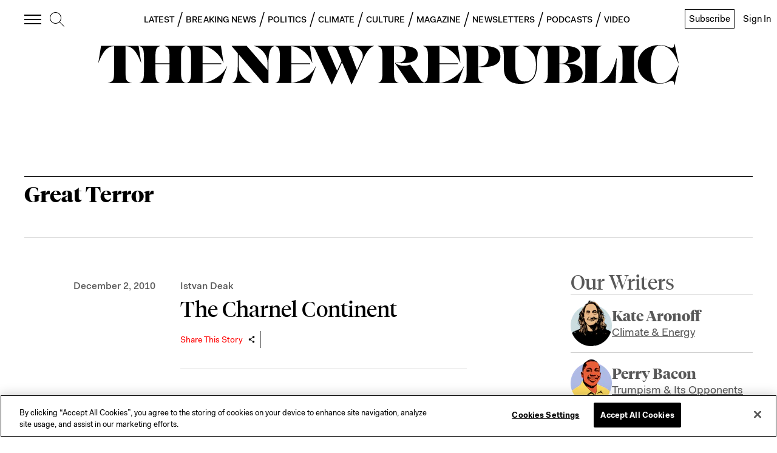

--- FILE ---
content_type: application/javascript
request_url: https://prism.app-us1.com/?a=612910576&u=https%3A%2F%2Fnewrepublic.com%2Ftags%2Fgreat-terror
body_size: 130
content:
window.visitorGlobalObject=window.visitorGlobalObject||window.prismGlobalObject;window.visitorGlobalObject.setVisitorId('3d6f5ffd-b029-49b7-8c7f-0b63798d0643', '612910576');window.visitorGlobalObject.setWhitelistedServices('tracking', '612910576');

--- FILE ---
content_type: text/plain;charset=UTF-8
request_url: https://c.pub.network/v2/c
body_size: -112
content:
d3bb6047-e82d-42e9-8e26-9da391998c0c

--- FILE ---
content_type: text/plain;charset=UTF-8
request_url: https://c.pub.network/v2/c
body_size: -261
content:
e2aee2b6-8ca5-446c-9fc6-bc6766f8e9f2